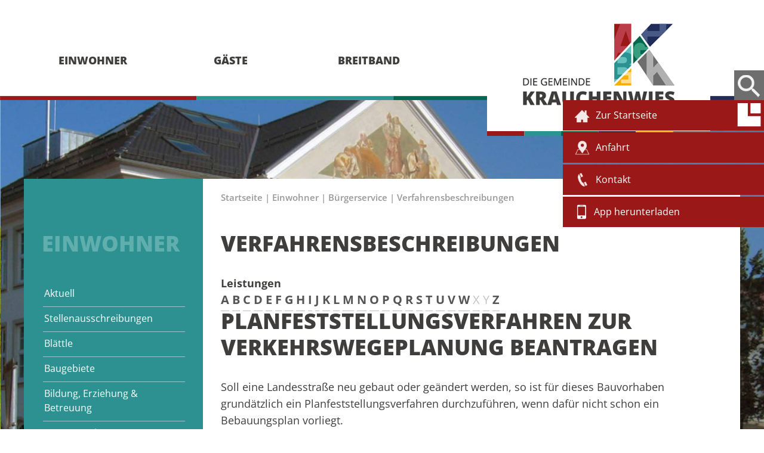

--- FILE ---
content_type: text/html;charset=UTF-8
request_url: https://www.krauchenwies.de/-/14337881/planfeststellungsverfahren-zur-verkehrswegeplanung-beantragen/vbid1713
body_size: 10761
content:
<!DOCTYPE HTML>
<html lang="de" dir="ltr">
<head>
<meta charset="UTF-8">
<meta name="viewport" content="width=device-width, initial-scale=1.0, minimum-scale=1.0">
<meta name="generator" content="dvv-Mastertemplates 24.2.0.1-RELEASE">
<meta name="keywords" content="Willkommen in der Gemeinde Krauchenwies">
<meta name="description" content="Soll eine Landesstraße neu gebaut oder geändert werden, so ist für dieses Bauvorhaben grundätzlich ein Planfeststellungsverfahren durchzuführen, wenn dafür nicht schon ...">
<meta name="og:title" content="Verfahrensbeschreibungen">
<meta name="og:description" content="Soll eine Landesstraße neu gebaut oder geändert werden, so ist für dieses Bauvorhaben grundätzlich ein Planfeststellungsverfahren durchzuführen, wenn dafür nicht schon ...">
<meta name="og:type" content="website">
<meta name="og:locale" content="de">
<meta name="og:url" content="http://www.krauchenwies.de/14337881.html">
<meta name="robots" content="index, follow">
<title>Gemeinde Krauchenwies: Verfahrensbeschreibungen Planfeststellungsverfahren zur Verkehrswegeplanung beantragen</title>
<link href="/common/js/jQuery/jquery-ui-themes/1.13.2/smoothness/jquery-ui.min.css" rel="stylesheet" type="text/css">
<link href="/site/Krauchenwies-2017/resourceCached/24.2.0/css/master.css" rel="stylesheet" type="text/css">
<link href="/site/Krauchenwies-2017/resourceCached/24.2.0/css/font-awesome.css" rel="stylesheet" type="text/css">
<link href="/site/Krauchenwies-2017/resourceCached/24.2.0/css/superfish.css" rel="stylesheet" type="text/css">
<link href="/site/Krauchenwies-2017/resourceCached/24.2.0/css/mmenu/jquery.mmenu.all.css" rel="stylesheet" type="text/css">
<link rel="icon" href="/site/Krauchenwies-2017/resourceCached/24.2.0/img/favicon.ico">
<script src="/common/js/jQuery/3.6.4/jquery.min.js"></script>
<script src="/common/js/jQuery/external/hoverIntent/jquery.hoverIntent.min.js"></script>
<script src="/common/js/jQuery/external/superfish/js/superfish.min.js"></script>
<script src="/site/Krauchenwies-2017/resourceCached/24.2.0/mergedScript_de.js"></script>
<script src="/site/Krauchenwies-2017/resourceCached/24.2.0/js/dvvSlideToggle-min.js"></script>
<script src="/site/Krauchenwies-2017/resourceCached/24.2.0/js/mmenu/jquery.mmenu.all.js"></script>
<script src="/site/Krauchenwies-2017/resourceCached/24.2.0/js/functions.js"></script>
<script src="/site/Krauchenwies-2017/resourceCached/24.2.0/js/bxslider/jquery.bxslider.min.js"></script>
<script>
jQuery.noConflict();
</script>
<link href="/site/Krauchenwies-2017/resourceCached/24.2.0/service-bw/css/sbw.css" rel="stylesheet" type="text/css">
<link href="/site/Krauchenwies-2017/resourceCached/24.2.0/css/kiru-custom-base.css" rel="stylesheet" type="text/css">
<link href="/site/Krauchenwies-2017/resourceCached/24.2.0/css/custom.css" rel="stylesheet" type="text/css">
<link href="/site/Krauchenwies-2017/resourceCached/24.2.0/css/customize.css" rel="stylesheet" type="text/css">
</head>
<body id="node14337881" class="knot_14337799 verfahren-detail body_node">

	<div class="the-wrapper header">
	<a id="hamburger" class="Fixed" href="#menu"><span></span><div class="label">MENÜ</div></a>

	<div class="responsive-menu" id="responsive-menu" style="display:none;">
		<ul class="responsive-menu nav_14336492 ebene1">
 <li class="nav_14337799 ebene1 hasChild currentParent child_1"><a href="/startseite/einwohner.html">Einwohner</a>
  <ul class="nav_14337799 ebene2">
   <li class="nav_14338034 ebene2 child_1"><a href="/startseite/einwohner/aktuell.html">Aktuell</a></li>
   <li class="nav_15007883 ebene2 child_2"><a href="/15007883.html">Stellenausschreibungen</a></li>
   <li class="nav_14511754 ebene2 hasChild child_3"><a href="/startseite/einwohner/blaettle.html">Blättle</a>
    <ul class="nav_14511754 ebene3">
     <li class="nav_15665735 ebene3 child_1"><a href="/startseite/einwohner/archiv+blaettle.html">Archiv Blättle</a></li>
    </ul></li>
   <li class="nav_14338493 ebene2 hasChild child_4"><a href="/startseite/einwohner/baugebiete.html">Baugebiete</a>
    <ul class="nav_14338493 ebene3">
     <li class="nav_14338502 ebene3 child_2"><a href="/startseite/einwohner/baugebiet+oberer+kirchberg.html">Baugebiet Oberer Kirchberg</a></li>
     <li class="nav_14338511 ebene3 child_2"><a href="/startseite/einwohner/baugebiet+oehmdwiese.html">Baugebiet Öhmdwiese</a></li>
     <li class="nav_14338529 ebene3 child_3"><a href="/startseite/einwohner/baugebiet+auf+den+rainen.html">Baugebiet Auf den Rainen </a></li>
     <li class="nav_14338538 ebene3 child_4"><a href="/startseite/einwohner/inneroertliche+baupotentiale.html">Innerörtliche Baupotentiale</a></li>
     <li class="nav_15918109 ebene3 hasChild child_5"><a href="/startseite/einwohner/bauleitplanverfahren.html">Bauleitplanverfahren</a>
      <ul class="nav_15918109 ebene4">
       <li class="nav_15918240 ebene4 child_1"><a href="/startseite/einwohner/gewerbegebiet+oberried.html">Gewerbegebiet Oberried</a></li>
       <li class="nav_20952671 ebene4 child_2"><a href="/startseite/einwohner/1_+aenderung+gewerbegebiet+rauhegerten.html">1. Änderung Gewerbegebiet Rauhegerten</a></li>
       <li class="nav_21010237 ebene4 child_3"><a href="/startseite/einwohner/aussenlager+kunzelmann.html">Aussenlager Kunzelmann </a></li>
       <li class="nav_21298229 ebene4 child_4"><a href="/startseite/einwohner/einbeziehungssatzung+_laizer+weg_.html">Einbeziehungssatzung "Laizer Weg"</a></li>
       <li class="nav_24113115 ebene4 child_5"><a href="/startseite/einwohner/1_+aenderung+des+bebauungsplanes+_bittelschiesser+weg_.html">1. Änderung des Bebauungsplanes "Bittelschießer Weg" </a></li>
      </ul></li>
    </ul></li>
   <li class="nav_14338061 ebene2 hasChild child_5"><a href="/startseite/einwohner/bildung_+erziehung+_+betreuung.html">Bildung, Erziehung &amp; Betreuung</a>
    <ul class="nav_14338061 ebene3">
     <li class="nav_14338070 ebene3 hasChild child_6"><a href="/startseite/einwohner/kindergarten.html">Kindergarten</a>
      <ul class="nav_14338070 ebene4">
       <li class="nav_14338106 ebene4 child_6"><a href="/startseite/einwohner/kindergarten+ablach.html">Kindergarten Ablach</a></li>
       <li class="nav_14338115 ebene4 hasChild child_2"><a href="/startseite/einwohner/montessori+kinderhaus+3+linden.html">Montessori Kinderhaus 3 Linden</a>
        <ul class="nav_14338115 ebene5">
         <li class="nav_14338133 ebene5 child_1"><a href="/startseite/einwohner/raeume.html">Räume</a></li>
         <li class="nav_14338124 ebene5 child_2"><a href="/startseite/einwohner/sonnenreise.html">Sonnenreise</a></li>
         <li class="nav_14338142 ebene5 child_3"><a href="/startseite/einwohner/zertifizierung.html">Zertifizierung</a></li>
         <li class="nav_14338151 ebene5 child_4"><a href="/startseite/einwohner/wettbewerbe.html">Wettbewerbe</a></li>
         <li class="nav_14338160 ebene5 child_5"><a href="/startseite/einwohner/projekte.html">Projekte</a></li>
         <li class="nav_14338169 ebene5 child_6"><a href="/startseite/einwohner/team.html">Team</a></li>
         <li class="nav_14338178 ebene5 child_7"><a href="/startseite/einwohner/konzeption.html">Konzeption</a></li>
         <li class="nav_14338187 ebene5 child_8"><a href="/startseite/einwohner/lernprogramme.html">Lernprogramme</a></li>
        </ul></li>
       <li class="nav_22744552 ebene4 hasChild child_3"><a href="/startseite/einwohner/montessori+kinderhaeusle+3+linden.html">Montessori Kinderhäusle 3 Linden</a>
        <ul class="nav_22744552 ebene5">
         <li class="nav_22962367 ebene5 child_9"><a href="/22962367.html">Team</a></li>
        </ul></li>
       <li class="nav_14338232 ebene4 hasChild child_4"><a href="/startseite/einwohner/st_+josef.html">St. Josef</a>
        <ul class="nav_14338232 ebene5">
         <li class="nav_14338268 ebene5 child_2"><a href="/startseite/einwohner/kneipp.html">Kneipp</a></li>
         <li class="nav_14338286 ebene5 child_2"><a href="/startseite/einwohner/bilder.html">Bilder</a></li>
        </ul></li>
       <li class="nav_22099996 ebene4 child_5"><a href="/startseite/einwohner/kinderkrippe+krauchenwies.html">Kinderkrippe Krauchenwies</a></li>
       <li class="nav_22100004 ebene4 child_6"><a href="/startseite/einwohner/kindergarten+farbenfroh.html">Kindergarten Farbenfroh</a></li>
       <li class="nav_14338313 ebene4 child_7"><a href="/startseite/einwohner/mini-oekomobil.html">Mini-Ökomobil</a></li>
       <li class="nav_14338322 ebene4 child_8"><a href="/startseite/einwohner/mini+oekomobil+radio.html">Mini Ökomobil Radio</a></li>
      </ul></li>
     <li class="nav_15516718 ebene3 child_2"><a href="https://kita.krauchenwies.de" rel="external noopener" target="_blank">Anmeldeportal Kindergarten</a></li>
     <li class="nav_14543291 ebene3 child_3"><a href="/startseite/einwohner/private+betreuung.html">Private Betreuung</a></li>
     <li class="nav_14847665 ebene3 child_4"><a href="/startseite/einwohner/betreuungsvertrag.html">Betreuungsvertrag</a></li>
     <li class="nav_14338304 ebene3 child_5"><a href="/startseite/einwohner/gebuehren.html">Gebühren</a></li>
     <li class="nav_14338385 ebene3 hasChild child_6"><a href="/startseite/einwohner/schule.html">Schule</a>
      <ul class="nav_14338385 ebene4">
       <li class="nav_15990253 ebene4 child_9"><a href="/startseite/einwohner/kuenftige+nutzungsmoeglickeiten++ablach.html">Künftige Nutzungsmöglickeiten Ablach</a></li>
       <li class="nav_16005478 ebene4 child_2"><a href="/startseite/einwohner/kuenftige+nutzungsmoeglichkeiten+goeggingen.html">Künftige Nutzungsmöglichkeiten Göggingen</a></li>
      </ul></li>
     <li class="nav_14338421 ebene3 child_7"><a href="/startseite/einwohner/senioren.html">Senioren</a></li>
     <li class="nav_15309626 ebene3 child_8"><a href="/startseite/einwohner/buechereien.html">Büchereien</a></li>
     <li class="nav_16893760 ebene3 child_9"><a href="/startseite/einwohner/informationen+zum+neuen+masernschutzgesetz.html">Informationen zum neuen Masernschutzgesetz</a></li>
    </ul></li>
   <li class="nav_14337827 ebene2 hasChild currentParent child_6"><a href="/startseite/einwohner/buergerservice.html">Bürgerservice</a>
    <ul class="nav_14337827 ebene3">
     <li class="nav_14337845 ebene3 child_10"><a href="/startseite/einwohner/fundbuero.html">Fundbüro</a></li>
     <li class="nav_14337854 ebene3 child_2"><a href="/startseite/einwohner/formulare.html">Formulare</a></li>
     <li class="nav_15222946 ebene3 hasChild child_3"><a href="/startseite/einwohner/satzungen.html">Satzungen</a>
      <ul class="nav_15222946 ebene4">
       <li class="nav_19570855 ebene4 child_3"><a href="/startseite/einwohner/friedhofsatzung.html">Friedhofsatzung</a></li>
      </ul></li>
     <li class="nav_14337863 ebene3 child_4"><a href="/14337863.html">Lebenslagen</a></li>
     <li class="nav_14337881 ebene3 current child_5"><a aria-current="page" class="active" href="/14337881.html">Verfahrensbeschreibungen</a></li>
     <li class="nav_14337899 ebene3 child_6"><a href="/startseite/einwohner/mitarbeiter.html">Mitarbeiter</a></li>
     <li class="nav_14337908 ebene3 child_7"><a href="/startseite/einwohner/bauhof.html">Bauhof</a></li>
     <li class="nav_14337917 ebene3 child_8"><a href="/startseite/einwohner/gemeinderat.html">Gemeinderat</a></li>
     <li class="nav_14337926 ebene3 child_9"><a href="/14337926.html">Teilorte</a></li>
     <li class="nav_14337989 ebene3 child_10"><a href="/14337989.html">Ortsplan</a></li>
     <li class="nav_14337998 ebene3 child_11"><a href="/startseite/einwohner/forstverwaltung.html">Forstverwaltung</a></li>
     <li class="nav_14338007 ebene3 child_12"><a href="/startseite/einwohner/partnergemeinde.html">Partnergemeinde</a></li>
     <li class="nav_23716488 ebene3 child_13"><a href="/startseite/einwohner/kaemmerei.html">Kämmerei</a></li>
    </ul></li>
   <li class="nav_14338466 ebene2 hasChild child_7"><a href="/startseite/einwohner/kath_+kirche.html">Kirchen</a>
    <ul class="nav_14338466 ebene3">
     <li class="nav_14338475 ebene3 child_14"><a href="/startseite/einwohner/kath_+kirche.html">kath. Kirche</a></li>
     <li class="nav_14338484 ebene3 child_2"><a href="/14338484.html">evang. Kirche</a></li>
    </ul></li>
   <li class="nav_14338043 ebene2 child_8"><a href="/startseite/einwohner/notdienste.html">Notdienste</a></li>
   <li class="nav_15926906 ebene2 hasChild child_9"><a href="/startseite/einwohner/wahlen.html">Wahlen </a>
    <ul class="nav_15926906 ebene3">
     <li class="nav_22476710 ebene3 child_3"><a href="/startseite/einwohner/briefwahlunterlagen.html">Briefwahlunterlagen</a></li>
    </ul></li>
   <li class="nav_20199354 ebene2 child_10"><a href="/startseite/einwohner/b311n+_+b313.html">B311n / B313</a></li>
   <li class="nav_23231064 ebene2 child_11"><a href="/startseite/einwohner/ratsinfosystem.html">Ratsinfosystem</a></li>
   <li class="nav_24522031 ebene2 child_12"><a href="/startseite/einwohner/bundesamt+fuer+bevoelkerungsschutz+und+katastrophenhilfe.html">Bundesamt für Bevölkerungsschutz und Katastrophenhilfe</a></li>
  </ul></li>
 <li class="nav_14338547 ebene1 hasChild child_2"><a href="/startseite/gaeste.html">Gäste</a>
  <ul class="nav_14338547 ebene2">
   <li class="nav_14342237 ebene2 child_13"><a href="/startseite/gaeste/fuehrungen.html">Führungen</a></li>
   <li class="nav_14338601 ebene2 child_2"><a href="/startseite/gaeste/gastronomie+_+unterkuenfte.html">Gastronomie &amp; Unterkünfte</a></li>
   <li class="nav_14338556 ebene2 child_3"><a href="/startseite/gaeste/kultur.html">Kultur</a></li>
   <li class="nav_14338592 ebene2 child_4"><a href="/startseite/gaeste/seencamping.html">Seencamping</a></li>
   <li class="nav_14342219 ebene2 child_5"><a href="/startseite/gaeste/sport_+spiel_+spass.html">Sport, Spiel, Spaß</a></li>
   <li class="nav_14338583 ebene2 child_6"><a href="/startseite/gaeste/krauchenwieser+kueste.html">Krauchenwieser Küste</a></li>
   <li class="nav_14338574 ebene2 child_7"><a href="/startseite/gaeste/veranstaltungen.html">Veranstaltungen</a></li>
   <li class="nav_14338565 ebene2 child_8"><a href="/startseite/gaeste/vereine.html">Vereine</a></li>
   <li class="nav_15485607 ebene2 child_9"><a href="/startseite/gaeste/regio-bus.html">Regio-Bus</a></li>
   <li class="nav_17062853 ebene2 child_10"><a href="/startseite/gaeste/regionales+aus+krauchenwies.html">Regionales aus Krauchenwies</a></li>
  </ul></li>
 <li class="nav_14338610 ebene1 child_3"><a href="/startseite/breitband.html">Breitband</a></li>
</ul>
	</div><!--end responsive-menu -->
  <header id="header">
       <div class="top-content">
  		<div class="top-content-inner">
  		<nav id="nav">
				<div id="my-mmenu">
				<div class="flyerNav">
					<ul class="sf-menu nav_14336492 ebene1">
 <li class="nav_14337799 ebene1 hasChild currentParent child_1"><a href="/startseite/einwohner.html">Einwohner</a>
  <ul class="nav_14337799 ebene2">
   <li class="nav_14338034 ebene2 child_1"><a href="/startseite/einwohner/aktuell.html">Aktuell</a></li>
   <li class="nav_15007883 ebene2 child_2"><a href="/15007883.html">Stellenausschreibungen</a></li>
   <li class="nav_14511754 ebene2 hasChild child_3"><a href="/startseite/einwohner/blaettle.html">Blättle</a></li>
   <li class="nav_14338493 ebene2 hasChild child_4"><a href="/startseite/einwohner/baugebiete.html">Baugebiete</a></li>
   <li class="nav_14338061 ebene2 hasChild child_5"><a href="/startseite/einwohner/bildung_+erziehung+_+betreuung.html">Bildung, Erziehung &amp; Betreuung</a></li>
   <li class="nav_14337827 ebene2 hasChild currentParent child_6"><a href="/startseite/einwohner/buergerservice.html">Bürgerservice</a></li>
   <li class="nav_14338466 ebene2 hasChild child_7"><a href="/startseite/einwohner/kath_+kirche.html">Kirchen</a></li>
   <li class="nav_14338043 ebene2 child_8"><a href="/startseite/einwohner/notdienste.html">Notdienste</a></li>
   <li class="nav_15926906 ebene2 hasChild child_9"><a href="/startseite/einwohner/wahlen.html">Wahlen </a></li>
   <li class="nav_20199354 ebene2 child_10"><a href="/startseite/einwohner/b311n+_+b313.html">B311n / B313</a></li>
   <li class="nav_23231064 ebene2 child_11"><a href="/startseite/einwohner/ratsinfosystem.html">Ratsinfosystem</a></li>
   <li class="nav_24522031 ebene2 child_12"><a href="/startseite/einwohner/bundesamt+fuer+bevoelkerungsschutz+und+katastrophenhilfe.html">Bundesamt für Bevölkerungsschutz und Katastrophenhilfe</a></li>
  </ul></li>
 <li class="nav_14338547 ebene1 hasChild child_2"><a href="/startseite/gaeste.html">Gäste</a>
  <ul class="nav_14338547 ebene2">
   <li class="nav_14342237 ebene2 child_13"><a href="/startseite/gaeste/fuehrungen.html">Führungen</a></li>
   <li class="nav_14338601 ebene2 child_2"><a href="/startseite/gaeste/gastronomie+_+unterkuenfte.html">Gastronomie &amp; Unterkünfte</a></li>
   <li class="nav_14338556 ebene2 child_3"><a href="/startseite/gaeste/kultur.html">Kultur</a></li>
   <li class="nav_14338592 ebene2 child_4"><a href="/startseite/gaeste/seencamping.html">Seencamping</a></li>
   <li class="nav_14342219 ebene2 child_5"><a href="/startseite/gaeste/sport_+spiel_+spass.html">Sport, Spiel, Spaß</a></li>
   <li class="nav_14338583 ebene2 child_6"><a href="/startseite/gaeste/krauchenwieser+kueste.html">Krauchenwieser Küste</a></li>
   <li class="nav_14338574 ebene2 child_7"><a href="/startseite/gaeste/veranstaltungen.html">Veranstaltungen</a></li>
   <li class="nav_14338565 ebene2 child_8"><a href="/startseite/gaeste/vereine.html">Vereine</a></li>
   <li class="nav_15485607 ebene2 child_9"><a href="/startseite/gaeste/regio-bus.html">Regio-Bus</a></li>
   <li class="nav_17062853 ebene2 child_10"><a href="/startseite/gaeste/regionales+aus+krauchenwies.html">Regionales aus Krauchenwies</a></li>
  </ul></li>
 <li class="nav_14338610 ebene1 child_3"><a href="/startseite/breitband.html">Breitband</a></li>
</ul>
				</div><!--end flyerNav -->
	 			</div><!--end my-menu -->
			</nav>
		  <div class="logo">
   		 <a href="/startseite.html"><img src="/site/Krauchenwies-2017/resourceCached/24.2.0/img/Logo.jpg" alt="Startseite"></a>
  		</div> <!--end logo-->
  	</div> <!--end top content inner -->
  	<!-- top-custom.vm start -->
<div class="toplinks-wrapper">
  <nav id="topnav">
    <ul class="ym-skiplinks">
      <li><a class="ym-skip" href="#navigation">Gehe zum Navigationsbereich</a></li>
      <li><a class="ym-skip" href="#content">Gehe zum Inhalt</a></li>
    </ul>
    <div class="toplinks">
      <div id="searchbutton" class="text right">
                <div id="sb-search" class="sb-search">
                     <form action="/site/Krauchenwies-2017/search/14336492/index.html" class="quicksearch noprint" method="GET">
            <input type="hidden" name="viewSecurityToken" value="$securityToken">
            <input type="hidden" name="quicksearch" value="true">
            <input id="qs_query" class="sb-search-input" onFocus="if(this.value == this.defaultValue){this.value = '';}" placeholder="Bitte geben Sie Ihren Suchbegriff ein" type="text" value="" name="query">
            <input class="sb-search-submit" type="submit" value="">
            <span class="sb-icon-search"></span>
          </form>
        </div>
              </div>
      <div id="slidemenu-right" class="hide-right show-right rightmenu">
        <ul>
          <li><a title="Zur Startseite" target="_self" href="/site/Krauchenwies-2017/node/14336492/index.html"><img src="/site/Krauchenwies-2017/resourceCached/24.2.0/img/home.png" title="Zur Startseite" alt="Link zur Startseite"><span>Zur Startseite</span></a></li>
          <li><a title="Anfahrt Rathaus Krauchenwies" target="_self" href="/site/Krauchenwies-2017/node/14337989/index.html"><img src="/site/Krauchenwies-2017/resourceCached/24.2.0/img/map.png" title="Anfahrt Rathaus Krauchenwies" alt="Link zur Anfahrt Rathaus Krauchenwies"><span>Anfahrt</span></a></li>
          <li><a title="Mitarbeiter der Gemeinde Krauchenwies" target="_self" href="/site/Krauchenwies-2017/node/14337899/index.html"><img src="/site/Krauchenwies-2017/resourceCached/24.2.0/img/phone.png" title="Mitarbeiter der Gemeinde Krauchenwies" alt="Link zu den Mitarbeiter der Gemeinde Krauchenwies"><span>Kontakt</span></a></li>
          <li><a title="Gemeinde Krauchenwies App" target="_self" href=""><img src="/site/Krauchenwies-2017/resourceCached/24.2.0/img/mobil.png" title="Gemeinde Krauchenwies App" alt="Link zur Gemeinde Krauchenwies App"><span>App herunterladen</span></a></li>
        </ul>
        <a href="#" id="showmenu-right"> <img src="/site/Krauchenwies-2017/resourceCached/24.2.0/img/menu.png" title="Menu einblenden" alt="Link zu weiteren Buttons"></a>
      </div>
    </div>
    <!-- ende toplinks-->
  </nav>
  <!-- ende topnav -->
</div>
<!--end toplinks-wrapper-->
</div>
<!-- ende top-content-->
<!-- top-custom.vm end -->
  </header>
  </div>
  <div class="headerbild">
				<a id="anker14440022"></a><div class="composedcontent-preset_module block_14440022" id="cc_14440022"><figure class="basecontent-image image" id="anker14440023"><div class='image-inner' id='img_14440023'><img alt="Rathaus Frontalansicht" src="/site/Krauchenwies-2017/get/params_E1488530235/14440023/rathaus_web.jpg" title="Rathaus Frontalansicht"></div></figure>
</div>
			</div><!-- ende headerbild -->
 </div><!-- ende header wrapper-->
	<div class="the-wrapper main">
  <div id="main" class="ym-clearfix main" role="main">
    <a id="pageTop"></a>
        <div class="maxbreite">
      <div class="ym-column">
        <div class="ym-col1">
          <div class="ym-cbox">
<nav class="nav-outer">
<div class="toprubrik">
								<ul class="nav nav_14337799 ebene0">
					<li class="nav_14337799 ebene0">
						Einwohner
					</li>
				</ul>
</div>
<div class="nav-inner">
<ul class="ym-vlist nav_14337799 ebene2">
 <li class="nav_14338034 ebene2 child_1"><a href="/startseite/einwohner/aktuell.html">Aktuell</a></li>
 <li class="nav_15007883 ebene2 child_2"><a href="/15007883.html">Stellenausschreibungen</a></li>
 <li class="nav_14511754 ebene2 hasChild child_3"><a href="/startseite/einwohner/blaettle.html">Blättle</a></li>
 <li class="nav_14338493 ebene2 hasChild child_4"><a href="/startseite/einwohner/baugebiete.html">Baugebiete</a></li>
 <li class="nav_14338061 ebene2 hasChild child_5"><a href="/startseite/einwohner/bildung_+erziehung+_+betreuung.html">Bildung, Erziehung &amp; Betreuung</a></li>
 <li class="nav_14337827 ebene2 hasChild currentParent child_6"><a href="/startseite/einwohner/buergerservice.html">Bürgerservice</a>
  <ul class="nav_14337827 ebene3">
   <li class="nav_14337845 ebene3 child_1"><a href="/startseite/einwohner/fundbuero.html">Fundbüro</a></li>
   <li class="nav_14337854 ebene3 child_2"><a href="/startseite/einwohner/formulare.html">Formulare</a></li>
   <li class="nav_15222946 ebene3 hasChild child_3"><a href="/startseite/einwohner/satzungen.html">Satzungen</a></li>
   <li class="nav_14337863 ebene3 child_4"><a href="/14337863.html">Lebenslagen</a></li>
   <li class="nav_14337881 ebene3 current child_5"><a aria-current="page" class="active" href="/14337881.html">Verfahrensbeschreibungen</a></li>
   <li class="nav_14337899 ebene3 child_6"><a href="/startseite/einwohner/mitarbeiter.html">Mitarbeiter</a></li>
   <li class="nav_14337908 ebene3 child_7"><a href="/startseite/einwohner/bauhof.html">Bauhof</a></li>
   <li class="nav_14337917 ebene3 child_8"><a href="/startseite/einwohner/gemeinderat.html">Gemeinderat</a></li>
   <li class="nav_14337926 ebene3 child_9"><a href="/14337926.html">Teilorte</a></li>
   <li class="nav_14337989 ebene3 child_10"><a href="/14337989.html">Ortsplan</a></li>
   <li class="nav_14337998 ebene3 child_11"><a href="/startseite/einwohner/forstverwaltung.html">Forstverwaltung</a></li>
   <li class="nav_14338007 ebene3 child_12"><a href="/startseite/einwohner/partnergemeinde.html">Partnergemeinde</a></li>
   <li class="nav_23716488 ebene3 child_13"><a href="/startseite/einwohner/kaemmerei.html">Kämmerei</a></li>
  </ul></li>
 <li class="nav_14338466 ebene2 hasChild child_7"><a href="/startseite/einwohner/kath_+kirche.html">Kirchen</a></li>
 <li class="nav_14338043 ebene2 child_8"><a href="/startseite/einwohner/notdienste.html">Notdienste</a></li>
 <li class="nav_15926906 ebene2 hasChild child_9"><a href="/startseite/einwohner/wahlen.html">Wahlen </a></li>
 <li class="nav_20199354 ebene2 child_10"><a href="/startseite/einwohner/b311n+_+b313.html">B311n / B313</a></li>
 <li class="nav_23231064 ebene2 child_11"><a href="/startseite/einwohner/ratsinfosystem.html">Ratsinfosystem</a></li>
 <li class="nav_24522031 ebene2 child_12"><a href="/startseite/einwohner/bundesamt+fuer+bevoelkerungsschutz+und+katastrophenhilfe.html">Bundesamt für Bevölkerungsschutz und Katastrophenhilfe</a></li>
</ul>
</div>
</nav>

						          </div>
        </div><!-- ende col1-->
        <div class="ym-col2">
          <div class="ym-cbox">
    <!-- content-custom.vm start -->
<div class="wayhome noprint">
  <span class="wayhome">
<span class="nav_14336492"><a href="/startseite.html">Startseite</a></span>
 | <span class="nav_14337799"><a href="/startseite/einwohner.html">Einwohner</a></span>
 | <span class="nav_14337827"><a href="/startseite/einwohner/buergerservice.html">B&uuml;rgerservice</a></span>
 | <span class="nav_14337881 current"><a aria-current="page" class="active" href="/14337881.html">Verfahrensbeschreibungen</a></span>
</span>
</div>
<!-- content-inner.vm start -->
<a id="pageTop"></a>
<section id="content">
<a id="anker14337885"></a><article class="composedcontent-preset_standardseite block_14337885" id="cc_14337885">
  <h1 class="basecontent-headline" id="anker14337886">Verfahrensbeschreibungen</h1>
</article>
<!-- url_module = /service-bw/index.vm -->
<div class="verfahren">
                        <strong class="modul">Leistungen</strong>

                    <div aria-label="Register" class="folderRegister ym-noprint ui-widget" role="navigation">  <a class="ym-skiplinks" href="#rb1end">Alphabetisches Register überspringen</a>  <span class="ui-corner-all ui-state-default"><a class="aktiv padMe" href="/,(ankerA)/14337881.html#ankerA" title="Buchstabe A">A</a></span>  <span class="ui-corner-all ui-state-default"><a class="aktiv padMe" href="/,(ankerB)/14337881.html#ankerB" title="Buchstabe B">B</a></span>  <span class="ui-corner-all ui-state-default"><a class="aktiv padMe" href="/,(ankerC)/14337881.html#ankerC" title="Buchstabe C">C</a></span>  <span class="ui-corner-all ui-state-default"><a class="aktiv padMe" href="/,(ankerD)/14337881.html#ankerD" title="Buchstabe D">D</a></span>  <span class="ui-corner-all ui-state-default"><a class="aktiv padMe" href="/,(ankerE)/14337881.html#ankerE" title="Buchstabe E">E</a></span>  <span class="ui-corner-all ui-state-default"><a class="aktiv padMe" href="/,(ankerF)/14337881.html#ankerF" title="Buchstabe F">F</a></span>  <span class="ui-corner-all ui-state-default"><a class="aktiv padMe" href="/,(ankerG)/14337881.html#ankerG" title="Buchstabe G">G</a></span>  <span class="ui-corner-all ui-state-default"><a class="aktiv padMe" href="/,(ankerH)/14337881.html#ankerH" title="Buchstabe H">H</a></span>  <span class="ui-corner-all ui-state-default"><a class="aktiv padMe" href="/,(ankerI)/14337881.html#ankerI" title="Buchstabe I">I</a></span>  <span class="ui-corner-all ui-state-default"><a class="aktiv padMe" href="/,(ankerJ)/14337881.html#ankerJ" title="Buchstabe J">J</a></span>  <span class="ui-corner-all ui-state-default"><a class="aktiv padMe" href="/,(ankerK)/14337881.html#ankerK" title="Buchstabe K">K</a></span>  <span class="ui-corner-all ui-state-default"><a class="aktiv padMe" href="/,(ankerL)/14337881.html#ankerL" title="Buchstabe L">L</a></span>  <span class="ui-corner-all ui-state-default"><a class="aktiv padMe" href="/,(ankerM)/14337881.html#ankerM" title="Buchstabe M">M</a></span>  <span class="ui-corner-all ui-state-default"><a class="aktiv padMe" href="/,(ankerN)/14337881.html#ankerN" title="Buchstabe N">N</a></span>  <span class="ui-corner-all ui-state-default"><a class="aktiv padMe" href="/,(ankerO)/14337881.html#ankerO" title="Buchstabe O">O</a></span>  <span class="ui-corner-all ui-state-default"><a class="aktiv padMe" href="/,(ankerP)/14337881.html#ankerP" title="Buchstabe P">P</a></span>  <span class="ui-corner-all ui-state-default"><a class="aktiv padMe" href="/,(ankerQ)/14337881.html#ankerQ" title="Buchstabe Q">Q</a></span>  <span class="ui-corner-all ui-state-default"><a class="aktiv padMe" href="/,(ankerR)/14337881.html#ankerR" title="Buchstabe R">R</a></span>  <span class="ui-corner-all ui-state-default"><a class="aktiv padMe" href="/,(ankerS)/14337881.html#ankerS" title="Buchstabe S">S</a></span>  <span class="ui-corner-all ui-state-default"><a class="aktiv padMe" href="/,(ankerT)/14337881.html#ankerT" title="Buchstabe T">T</a></span>  <span class="ui-corner-all ui-state-default"><a class="aktiv padMe" href="/,(ankerU)/14337881.html#ankerU" title="Buchstabe U">U</a></span>  <span class="ui-corner-all ui-state-default"><a class="aktiv padMe" href="/,(ankerV)/14337881.html#ankerV" title="Buchstabe V">V</a></span>  <span class="ui-corner-all ui-state-default"><a class="aktiv padMe" href="/,(ankerW)/14337881.html#ankerW" title="Buchstabe W">W</a></span>  <span class="ui-corner-all ui-state-default"><span aria-hidden="true" class="padMe ui-state-disabled">X</span></span>  <span class="ui-corner-all ui-state-default"><span aria-hidden="true" class="padMe ui-state-disabled">Y</span></span>  <span class="ui-corner-all ui-state-default"><a class="aktiv padMe" href="/,(ankerZ)/14337881.html#ankerZ" title="Buchstabe Z">Z</a></span>  <a id="rb1end"></a></div>
                        <div class="leistungen leistungen-detail leistungen-detail-1713"
     ><!-- id 1713 | 1 --><a
        name="vb"></a>

        <h1 class="titel">Planfeststellungsverfahren zur Verkehrswegeplanung beantragen</h1>
    <nav>
        <ul class="u-anchor-links"></ul>
    </nav>
            <div class="preamble section-text"><p>Soll eine Landesstraße neu gebaut oder geändert werden, so ist für dieses Bauvorhaben grundätzlich ein Planfeststellungsverfahren durchzuführen, wenn dafür nicht schon ein Bebauungsplan vorliegt.</p>
<p>Es handelt sich um ein mehrstufiges Verfahren, in dessen Verlauf das Regierungspräsidium als zuständige Planfeststellungsbehörde verschiedenste Stellungnahmen einholt und alle Interessen berücksichtigt, um schließlich über das Bauvorhaben zu entscheiden.</p>
<p><span class="sbw-langtext">Bauvorhaben können in vorhandene tatsächliche Verhältnisse eingreifen und bestehende Rechtsverhältnisse berühren. Zur umfassenden Problembewältigung sind in der Planfeststellung alle durch das Vorhaben berührten öffentlich-rechtlichen Beziehungen zwischen dem Träger der Straßenbaulast und anderen Behörden sowie Betroffenen zu regeln. Die frühe Öffentlichkeitsbeteiligung soll vor der förmlichen Antragstellung erfolgen. Ihr unterliegen alle Vorhaben, die nicht nur unwesentliche Auswirkungen auf die Belange einer größeren Zahl von anderen Personen haben können. Dies trifft auf planfeststellungspflichtigen Straßenbauvorhaben mit zu erwartendem hohen Konfliktpotential regelmäßig zu. Vor allem Großprojekte können zügiger verwirklicht und zugleich die Bürgerbeteiligung gestärkt werden, wenn Vorhabenträger mit der Bürgerschaft schon diskutierte und gegebenenfalls entsprechend überarbeitete Pläne vorlegen. Damit können mögliche Konflikte schon im Vorfeld erkannt, entschärft und das anschließende Verwaltungsverfahren entlastet werden. Dies sorgt für mehr Transparenz und Akzeptanz bei Großvorhaben.</span></p>
<p>Sollten Sie durch eine solche Baumaßnahme betroffen sein, können Sie im Laufe des Planfeststellungsverfahrens innerhalb bestimmter Fristen Einwendungen dagegen vorbringen.</p></div>
<div class="section section-zustaendigkeit">
        <h2>Zust&auml;ndige Stelle</h2>
                            <div class="section-text"><p>für die Entgegennahme von Einwendungen:</p>
<ul>
 <li>das Regierungspräsidium oder</li>
 <li>die Gemeinden, die den Plan zur Einsicht ausgelegt haben</li>
</ul></div>
                <div class="stelle stelle-6000332">
            <a href="/-/buergerservice/gemeinde-krauchenwies/oe6000332">
                Gemeinde Krauchenwies
            </a>
                                                            </div>
    </div>
    <div class="details">
        <h2>Leistungsdetails</h2>

        <div class="details-inner" data-heading-level="h3">

                        <div class="section section-voraussetungen"><h3>Voraussetzungen</h3><div class="section-text"><p>Sie sind von der Baumaßnahme betroffen.</p></div></div>
            <div class="section section-verfahrensablauf"><h3>Verfahrensablauf</h3><div class="section-text"><p>Einwendungen gegen das geplante Bauvorhaben können Sie während des Anhörungsverfahrens vorbringen. Dieses Verfahren findet zu Beginn des Planfeststellungsverfahrens statt. Nachdem das Regierungspräsidium die vollständigen Pläne vom Vorhabenträger erhalten hat, holt es Stellungnahmen aller vom Bauvorhaben betroffenen Behörden und anderer Träger öffentlicher Belange wie z.B. der Naturschutzverbände ein und versendet die Pläne auch an die Gemeinden, die im Einzugsbereich der Maßnahme liegen. Die Gemeinden, in denen sich das Vorhaben voraussichtlich auswirken wird, sind verpflichtet, den Plan spätestens drei Wochen nach Zugang für einen Monat öffentlich auszulegen. Sie sollen die Bekanntmachung und wenn technisch möglich, die auszulegenden Unterlagen zusätzlich im Internet veröffentlichen.</p>
<p>In diesem Zeitraum können Sie sich die Pläne ansehen. Wenn Sie Einwendungen haben, müssen Sie diese schriftlich oder zur Niederschrift bei einer der zuständigen Stellen einreichen. Dafür haben Sie nach Beendigung der Auslegungsfrist noch zwei Wochen Zeit.</p>
<p>Sobald die Einwendungsfrist verstrichen ist und alle angeforderten Stellungnahmen vorliegen, findet unter Umständen ein Erörterungstermin statt. Wenn mehr als 50 Einwendungen fristgerecht eingegangen sind, benachrichtigt die Planfeststellungsbehörde nicht jeden einzelnen, wann die Erörterung stattfindet, sondern informiert die Beteiligten durch eine entsprechende Veröffentlichung im amtlichen Veröffentlichungsblatt und in den örtlichen Tageszeitungen. Dies muss mindestens eine Woche vor dem Termin stattfinden.</p>
<p><span class="sbw-langtext"><strong>Hinweis:</strong> Die Stellungnahmen der Behörden und anderer Träger öffentlicher Belange müssen spätestens drei Monate, nachdem sie die Pläne erhalten haben, vorliegen.</span></p>
<p>Während des Erörterungstermins können Sie nochmals Ihre Einwendungen mündlich vorbringen.</p>
<p>Nach Abwägung aller Argumente entscheidet die Planfeststellungsbehörde über das Bauvorhaben und erstellt den Planfeststellungsbeschluss.</p>
<p><span class="sbw-langtext"><strong>Hinweis:</strong> Die Planfeststellungsbehörde hat die Möglichkeit, mit dem Beschluss bestimmte Auflagen für den Vorhabenträger zu verbinden.</span></p>
<p>Auch über den Planfeststellungsbeschluss muss Sie das Regierungspräsidium informieren, wenn Sie im Anhörungsverfahren Einwendungen geltend gemacht haben. Dieser Informationspflicht kommt es nach, indem der Beschluss zugestellt und/oder in den Gemeinden öffentlich für zwei Wochen ausgelegt wird. Über die Auslegung informiert Sie die Behörde durch Veröffentlichung im amtlichen Veröffentlichungsblatt und in den örtlichen Tageszeitungen, wenn insgesamt mehr als 50 Personen davon betroffen sind.</p>
<p><strong>Achtung: </strong>In dem Beschluss ist auch die Rechtsbehelfsbelehrung abgedruckt. Den auszulegenden Plan können Sie während der Rechtsbehelfsfrist einsehen. Die Gemeinden sollen die Bekanntmachung und wenn technisch möglich die auszulegenden Unterlagen zusätzlich im Internet veröffentlichen. Die Veröffentlichung im Internet wird auch durch das Regierungspräsidium durchgeführt.</p></div></div>
            <div class="section section-fristen"><h3>Fristen</h3><div class="section-text"><p>Einwendungsfrist: zwei Wochen nach Ablaufder Auslegungsfrist</p></div></div>
            <div class="section section-unterlagen"><h3>Erforderliche Unterlagen</h3><div class="section-text"><p>-</p></div></div>
            <div class="section section-kosten"><h3>Kosten</h3><div class="section-text"><p>Keine</p></div></div>
            <div class="section section-sonstiges"><h3>Hinweise</h3><div class="section-text"><p>-</p></div></div>
        </div>
    </div>
    <div class="section section-rechtsgrundlage"><h3>Rechtsgrundlage</h3><div class="section-text"><p><a class="sp-m-externalLink" title="Link öffnet sich im externen Fenster" href="https://www.landesrecht-bw.de/perma?j=StrG_BW_Inhaltsverzeichnis" rel="noopener noreferrer" target="_blank">Straßengesetz für Baden-Württemberg (StrG) </a></p>
<ul>
 <li><span>§§ 36 - 40a </span>Planung, Duldungspflichten, Planfeststellung, Plangenehmigung, Vorläufige Anordnung, Planfeststellungsbeschluss, Enteignung und Vorzeitige Besitzeinweisung</li>
</ul>
<p><a class="sp-m-externalLink" title="Link öffnet sich im externen Fenster" href="https://www.landesrecht-bw.de/perma?a=VwVfG_BW" rel="noopener noreferrer" target="_blank">Landesverwaltungsverfahrensgesetz (LVwVfG) </a></p>
<ul>
 <li><span>§§ 25 Abs. 3; 27 a; 72 - 78 </span>frühe Öffentlichkeitsbeteiligung; Öffentliche Bekanntmachung im Internet; Planfeststellungsverfahren</li>
</ul>
<p><a class="sp-m-externalLink" title="Zu einer externen Website - Link öffnet in neuem Fenster" href="https://www.landesrecht-bw.de/perma?j=UmwVwG_BW_Inhaltsverzeichnis" rel="noopener noreferrer" target="_blank">Umweltverwaltungsgesetz (UVwG) </a></p>
<ul>
 <li><span>§ 2 </span>Regelverpflichtung zur Durchführung der frühen Öffentlichkeitsbeteiligung bei UVP- oder planfeststellungspflichtigen Vorhaben</li>
</ul>
<p><a class="sp-m-externalLink" title="Zu einer externen Website - Link öffnet in neuem Fenster" href="https://www.landesrecht-bw.de/bsbw/document/VVBW-VVBW000034587/part/F" rel="noopener noreferrer" target="_blank">Verwaltungsvorschrift der Landesregierung zur Intensivierung der Öffentlichkeitsbeteiligung im Planungs- und Zulassungsverfahren (VwV Öffentlichkeitsbeteiligung)</a></p>
<ul>
 <li>Beteiligungsscoping, Darstellung und Erörterung der Planungsalternativen und der Null-Variante</li>
</ul></div></div>
    <div class="section section-freigabevermerk"><h3>Freigabevermerk</h3><div class="section-text"><p>20.11.2023 Verkehrsministerium Baden-Württemberg</p></div></div>
</div>
    </div>
<script>
   'use strict';function leistungenSearch(){let a=document.getElementsByClassName("leistungen");search(a,"leistungSearch")}function stichworteSearch(){let a=document.getElementsByClassName("stichworte");search(a,"stichwortSearch")}function formularSearch(){let a=document.getElementsByClassName("formulare");search(a,"formSearch")}function aemterListSearch(){let a=document.getElementsByClassName("lpUL");search(a,"aemterSearch")}
function searchReset(a,c){a.value="";"stichwortSearch"===c?stichworteSearch():"leistungSearch"===c?leistungenSearch():"formSearch"===c?formularSearch():"aemterSearch"===c&&(aemterListSearch(),location.reload())}
function search(a,c){let e=document.getElementById(c),g=e.value.toUpperCase();var d=!1;let k=document.getElementsByClassName("folderRegister").item(0);e.addEventListener("search",function(b){searchReset(e,c)});e.addEventListener("keypress",function(b){13===(b.which||b.key)&&b.preventDefault()});if("aemterSearch"===c)searchAemterList(a,g,d);else{let b=1;"leistungSearch"===c&&(b=0);for(b;b<a.length;b++){d=a[b].getElementsByTagName("li");let f=!1,h=!0;for(let l=0;l<d.length;l++){let m=d[l],n=m.getElementsByTagName("a")[0];
-1<(n.textContent||n.innerText).toUpperCase().indexOf(g)?h=m.hidden=!1:f=m.hidden=!0}a[b].parentElement.hidden=f&&h;d=a[b].parentElement.hidden}k.hidden=0<g.length&&d}}
function searchAemterList(a,c,e){const g=document.querySelector("nav:has(.pagination)");0>=c.length&&location.reload();for(let d=0;d<a.length;d++){const k=a[d].getElementsByTagName("li");for(let b=0;b<k.length;b++){let f=k[b],h=f.getElementsByTagName("a")[0];-1<(h.textContent||h.innerText).toUpperCase().indexOf(c)?(f.hidden=!1,e=!0):f.hidden=!0}}g.hidden=0<c.length&&e;jQuery("h2").each(function(){let d=jQuery(this);d.nextUntil("h2").filter("ul.lpUL li");jQuery(d).hide();jQuery(".lpAnker").hide()})}
;
</script>
</section>
<!-- content-inner.vm end -->
<footer id="contentFooter" class="noprint">
<!-- footer-custom.vm start -->
<span class="pdfpage"></span>
<span class="printpage"></span>
<span class="sendpage"></span>
<!-- ausgeblendet
<script src="/site/Krauchenwies-2017/resourceCached/24.2.0/js/classie.js"></script>
<script src="/site/Krauchenwies-2017/resourceCached/24.2.0/js/uisearch.js"></script>
-->
<script>
	new UISearch( document.getElementById( 'sb-search' ) );
</script>
<!-- footer-custom.vm end --></footer>
<!-- content-custom.vm end -->
          </div>
           </div><!-- ende col2-->
      </div><!-- ende ym-column-->
    </div><!-- ende maxbreite-->
   </div><!-- ende main-->
  </div><!-- ende wrapper-->
  <div class="the-wrapper footer">
    <footer role="contentinfo" id="footer">
          <!-- bottom-custom.vm start -->
<div class="bottom-content">
<a id="anker14450047"></a><div class="composedcontent-preset_module block_14450047" id="cc_14450047"><a id="anker14451511"></a>
  <div class="composedcontent-preset_zeile subcolumns linearize-level-2 Home_Zeile4" id="row_14451511">
    <div id="id14452171" class="ym-g50 ym-gl">
      <div class="subcl"><a id="anker14452171"></a>
        <div class="composedcontent-preset_spalte subrows" id="col_14452171">
          <div id="id14451515">
            <div><a id="anker14451515"></a>
              <div class="composedcontent-preset_box boxborder block_14451515" id="cc_14451515">
                <div id="boxid14450052" class="boxChild"></div>
              </div>
            </div>
          </div>
        </div>
      </div>
    </div>
    <div id="id14452175" class="ym-g50 ym-gr">
      <div class="subcr"><a id="anker14452175"></a>
        <div class="composedcontent-preset_spalte subrows" id="col_14452175">
          <div id="id14452176">
            <div><a id="anker14452176"></a>
              <div class="composedcontent-preset_box boxborder block_14452176 boxlinks" id="cc_14452176">
                <div id="boxid15012675" class="boxChild"><figure class="basecontent-image image" id="anker15012675"><div class='image-inner' id='img_15012675'><img alt="Wappen" src="/site/Krauchenwies-2017/get/params_E-1495279072/15012675/wappen.png" title="Wappen"></div></figure></div>
                <div id="boxid14452169" class="boxChild"><a id="anker14452169"></a>
<div class="basecontent-dvv-kontaktdaten" id="id14452169">
<div class="contactDataBox">
  <div class="rumpf">


 <script type="application/ld+json">
{"@context": "http://schema.org", "@type": "Organization", "name": "B\u00FCrgermeisteramt", "address": {"@type": "PostalAddress", "addressLocality": "Krauchenwies", "postalCode": "72505", "streetAddress": "Hausener Stra\u00DFe 1"}, "email": "info@krauchenwies.de", "telephone": "(0 75 76) 972-0"}
</script>
<div class="vCard">
<div class="vCardLink"><a aria-label="Adresse in mein Adressbuch übernehmen" class="vCard" href="/site/Krauchenwies-2017/data/14452169/cached/vcard.vcf?key=0.ni0f1cufo1" rel="nofollow" target="_blank"><img alt="Adresse in mein Adressbuch übernehmen" class="border0" src="/site/Krauchenwies-2017/resourceCached/24.2.0/img/links/vCard.png"></a></div>
<div class="organization">Bürgermeisteramt</div>
<div class="street-address"> Hausener Straße 1</div>
<div class="cityline"><span class="postal-code">72505</span> <span class="locality">Krauchenwies</span></div>
<div class="mapsLink"><a class="httpsLink externerLink neuFensterLink" href="https://www.openstreetmap.org/search?query=Hausener%20Stra%C3%9Fe%201%2C%2072505%20Krauchenwies" rel="external noopener" target="_blank" title="Bei OpenStreetMap anzeigen">OpenStreetMap</a></div>
<div class="efaLink"><a class="httpsLink externerLink neuFensterLink" href="https://www.efa-bw.de/nvbw/XSLT_TRIP_REQUEST2?language=de&amp;sessionID=0&amp;place_destination=Krauchenwies&amp;name_destination=Hausener%20Stra%DFe%201&amp;type_destination=address" onclick="return openWin1('|https://www.efa-bw.de/nvbw/XSLT_TRIP_REQUEST2?language=de&amp;sessionID=0&amp;place_destination=Krauchenwies&amp;name_destination=Hausener%20Stra%DFe%201&amp;type_destination=address|EFA|scrollbars=yes,status=no,toolbar=no,location=no,directories=no,resizable=yes,menubar=no,width=850,height=650|fullheight,center')" rel="external noopener" target="_blank" title="Elektronische Fahrplanauskunft anzeigen">Fahrplanauskunft</a></div>
<div class="mail">
<span class="bez">E-Mail:</span>
<span class="value"><a class="email" href="mailto:info@krauchenwies.de">info@krauchenwies.de</a></span></div>
<div class="tel">
<span class="bez">Tel.:</span>
<span class="value"><span class="tel">(0<span class="telSp"> </span>75<span class="telSp"> </span>76) 972-0</span></span>
</div>
</div>
<div class="infotext">
<div class="value">
</div>
</div>
<br>
  </div>
</div>
</div>
</div>
              </div>
            </div>
          </div>
          <div id="id17108543">
            <div><a id="anker17108543"></a>
              <div class="composedcontent-preset_box boxborder block_17108543 boxrechts Kopie" id="cc_17108543">
                <div id="boxid17108544" class="boxChild">
                  <div class="basecontent-list align-left" id="anker17108544">
                    <ul><li><a class="internerLink" href="/startseite.html" title="Zur Startseite">Startseite</a></li><li><a class="internerLink" href="/startseite/kontakt.html" title="Kontakt">Kontakt</a></li><li><a class="httpsLink" href="https://www.krauchenwies.de/site/Krauchenwies-2017/sitemap/14342237/Lde/index.html">Sitemap</a></li><li><a class="internerLink" href="/startseite/datenschutz.html" title="Datenschutzerklärung">Datenschutz</a></li><li><a class="internerLink" href="/startseite/impressum.html" title="Impressum der Gemeinde Krauchenwies">Impressum</a></li><li><a class="httpsLink" href="https://www.krauchenwies.de/auth/login.html?secure=true&amp;url=%2F,Lde%2F14336492.html&amp;locale=de">P</a>owered by komm.ONE</li></ul>
                  </div>
                </div>
              </div>
            </div>
          </div>
        </div>
      </div>
    </div>
  </div>
</div>
</div><!-- bottom content end -->
<script src="/site/Krauchenwies-2017/resourceCached/24.2.0/js/classie.js"></script>
<script src="/site/Krauchenwies-2017/resourceCached/24.2.0/js/uisearch.js"></script>
<script>
	new UISearch( document.getElementById( 'sb-search' ) );
</script>
<!-- bottom-custom.vm end -->
    </footer>
<script src="/site/Krauchenwies-2017/resourceCached/24.2.0/servicebw-leistungen/leistungen.min.js"></script>
<script src="/site/Krauchenwies-2017/resourceCached/24.2.0/service-bw/js/add-ext-link.min.js"></script>
<script src="/site/Krauchenwies-2017/data/14337881/tracking/tracking.js"></script>
<script async defer src="https://statistik.kdrs.de/piwik.js"></script>
<noscript><img alt="" src="https://statistik.kdrs.de/piwik.php?idsite=314&amp;action_name=Einwohner%20/xn--%20Brgerservice%20-p6b/%20Verfahrensbeschreibungen%2014337881"></noscript>

  <script src="/site/Krauchenwies-2017/resourceCached/24.2.0/js/krauchenwies-custom.js"></script>
  <script src="/site/Krauchenwies-2017/resourceCached/24.2.0/js/shariff.min.js"></script>
  </div><!-- ende wrapper-->
 </body>
</html>
<!--
  copyright Komm.ONE
  node       14336492/14337799/14337827/14337881 Verfahrensbeschreibungen
  locale     de Deutsch
  server     aipcms7_m1rrzscms22p-n1
  duration   227 ms
-->


--- FILE ---
content_type: text/javascript;charset=UTF-8
request_url: https://www.krauchenwies.de/site/Krauchenwies-2017/resourceCached/24.2.0/js/krauchenwies-custom.js
body_size: 985
content:



// NEWS-SLIDER
jQuery(document).ready(function() {
  jQuery('.home .basecontent-dvv-zm .rumpf').bxSlider({
    auto: true,
    autoHover: true,
    nextText: 'Weiter',
    pager: true,
    infiniteLoop: true,
    autoStart: 'true',
    hideControlOnEnd: true,
    pause: 12000,
    prevText: 'Zur�ck',
    speed: 2000,
    startText: 'Start',
    stopText: 'Stop'
  });
});

// KLAPPMENUES
jQuery(document).ready(function() {

  jQuery("#showmenu-left").on("click", function(e) {
    e.preventDefault();
    jQuery("#slidemenu-left").toggleClass("show-left");
  });

  jQuery("#showmenu-right").on("click", function(e) {
    e.preventDefault();
    jQuery("#slidemenu-right").toggleClass("show-right");
  });

  /*
  jQuery("#slidemenu-left a").click(function(event){
  			event.preventDefault();
  			if(jQuery(this).next('ul').length){
  				jQuery(this).next().toggle('fast');
  				jQuery(this).children('i:last-child').toggleClass('fa-caret-down fa-caret-left');
  			}
  		});

  		jQuery("#slidemenu-right a").click(function(event){
  			event.preventDefault();
  			if(jQuery(this).next('ul').length){
  				jQuery(this).next().toggle('fast');
  				jQuery(this).children('i:last-child').toggleClass('fa-caret-down fa-caret-left');
  			}
  		});

  		*/
});

jQuery(document).ready(function() {
  window.addEventListener('scroll', function() {
    document.body.classList[
      window.scrollY > 20 ? 'add' : 'remove'
    ]('scrolled');
  });
});


/******************************  MGU Speichern der Zustände des linken und rechten "KLAPPMENUES". ********************************/

var LeftMenuStorageName = 'slidemenu-left';
var RightMenuStorageName = 'slidemenu-right';

/**
 * Speichert den Zustand der Klappmen�s
 * @Menue = ID des Men�s z.B. slidemenu-left
 * @State = Status (open|closed)
 * @return void ;
 **/
function setSessionStorageKlappMenueState(Menue, State) {

  var haveSessionStorage = checkSessionStorage();
  if (haveSessionStorage == false) {
    //do nothing und Ende  ;
    return;
  }
  window.sessionStorage.setItem(Menue, State);
}

/**
 * MGU: checks session storage available or not.
 * @return boolean;
 **/
function checkSessionStorage() {
  var r = window.sessionStorage;
  if (r == undefined) {
    return false;
  } else {
    return true;
  }
}

/************** MGU: Eventhandler an Men�s registrieren ****/

jQuery(document).ready(function() {

  jQuery("#showmenu-left").on("click", function() {
    v = jQuery('#' + LeftMenuStorageName).hasClass('show-left');
    setSessionStorageKlappMenueState(LeftMenuStorageName, v);
  });

  jQuery("#showmenu-right").on("click", function(e) {
    e.preventDefault();
    v = jQuery('#' + RightMenuStorageName).hasClass('show-right');
    setSessionStorageKlappMenueState(RightMenuStorageName, v);
  });
  LoadAndSetSessionStorageKlappMenuState();
});

function LoadAndSetSessionStorageKlappMenuState() {
  var haveSessionStorage = checkSessionStorage();
  if (haveSessionStorage == false) {
    // do nothing
    return;
  }

  leftState = window.sessionStorage.getItem(LeftMenuStorageName);
  rightState = window.sessionStorage.getItem(RightMenuStorageName);

  if (leftState == 'false') {
    jQuery('#' + LeftMenuStorageName).removeClass('show-left');
  }

  if (rightState == 'false') {
    jQuery('#' + RightMenuStorageName).removeClass('show-right');
  }

  if (rightState == null) {
    jQuery('#' + RightMenuStorageName).removeClass('show-right');
  }
}
// 
// // Hauptmenü - Speicher dir den Inhalt der Ebene 2 und gib ihn aus
// jQuery(document).ready(function($) {
//  var megamenu = $('.flyerNav ul.sf-menu li.nav_14337799 ul.ebene2').html();
//
//  console.log(megamenu);
// })
//
// // Hauptmenü - Füge die Variable megemenu in eine neue Liste ein
// jQuery(document).ready(function($) {
//  var megamenu = $('.flyerNav ul.sf-menu li.nav_14337799 ul.ebene2').html();
//   $('.flyerNav ul.sf-menu li.nav_14337799 ul.ebene2').prepend('<li><ul class="unter">' + megamenu + '</ul></li>');
//
// })

// Hauptmenü - Füge die Schrift links ein (händisch!)
jQuery(document).ready(function($) {
  $('.flyerNav ul.sf-menu li.nav_14337799 ul.ebene2').prepend('<li class="beforesnippet"><span>Einwohner</span></li>');
  $('.flyerNav ul.sf-menu li.nav_14338547 ul.ebene2').prepend('<li class="beforesnippet"><span>Gäste</span></li>');
  $('.flyerNav ul.sf-menu li.nav_14338610 ul.ebene2').prepend('<li class="beforesnippet"><span>Breitband</span></li>');
})
